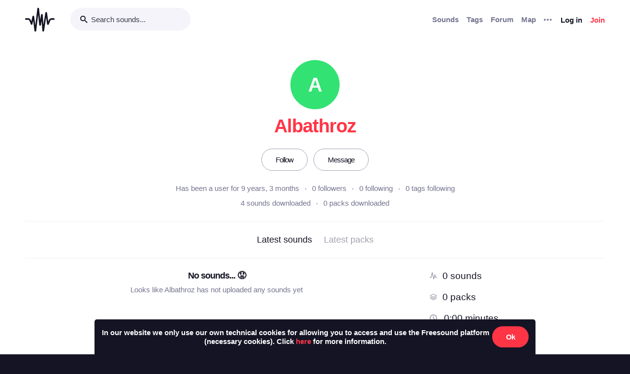

--- FILE ---
content_type: text/html; charset=utf-8
request_url: https://freesound.org/people/Albathroz/section/latest_packs/?ajax=1
body_size: 186
content:





    <div class="text-center">
        <h5>No packs... &#128543</h5>
        <div class="text-grey v-spacing-top-1">Looks like Albathroz has not uploaded any packs yet</div>
    </div>




--- FILE ---
content_type: text/html; charset=utf-8
request_url: https://freesound.org/people/Albathroz/section/stats/?ajax=1
body_size: 447
content:


<ol>
    <li class="v-spacing-3">
        <span class="bw-icon-wave text-light-grey">
    
</span> <a class="text-19 bw-link--black" title="Albathroz has uploaded 0 sounds" href="/search/?f=username:&quot;Albathroz&quot;&amp;s=Date+added+(newest+first)&amp;g=0">0 sounds</a>
    </li>
    <li class="v-spacing-3">
        <span class="bw-icon-stack text-light-grey">
    
</span> <a class="text-19 bw-link--black" title="Albathroz has created 0 packs" href="/search/?f=username:&quot;Albathroz&quot;&amp;s=Date+added+(newest+first)&amp;g=1&amp;dp=1">0 packs</a>
    </li>
    <li class="v-spacing-3">
        <span class="bw-icon-clock text-light-grey">
    
</span> <span class="text-19" title="Albathroz's sounds together account for 0:00 minutes of audio">0:00 minutes</span>
    </li>
    <li class="v-spacing-3">
        <span class="bw-icon-star text-light-grey">
    
</span> <span class="text-19" title="Albathroz's sounds have an average rating of 0.0">0.0 average rating</span>
    </li>
    
    <li class="v-spacing-3">
        <span class="bw-icon-download text-light-grey">
    
</span> <span class="text-19" title="Albathroz's sounds and packs have been downloaded 0 times">0 downloads</span>
    </li>
    <li class="v-spacing-3">
        <span class="bw-icon-comments text-light-grey">
    
</span> <span class="text-19" title="Albathroz has written 0 forum posts">0 forum posts</span>
    </li>
    
</ol>